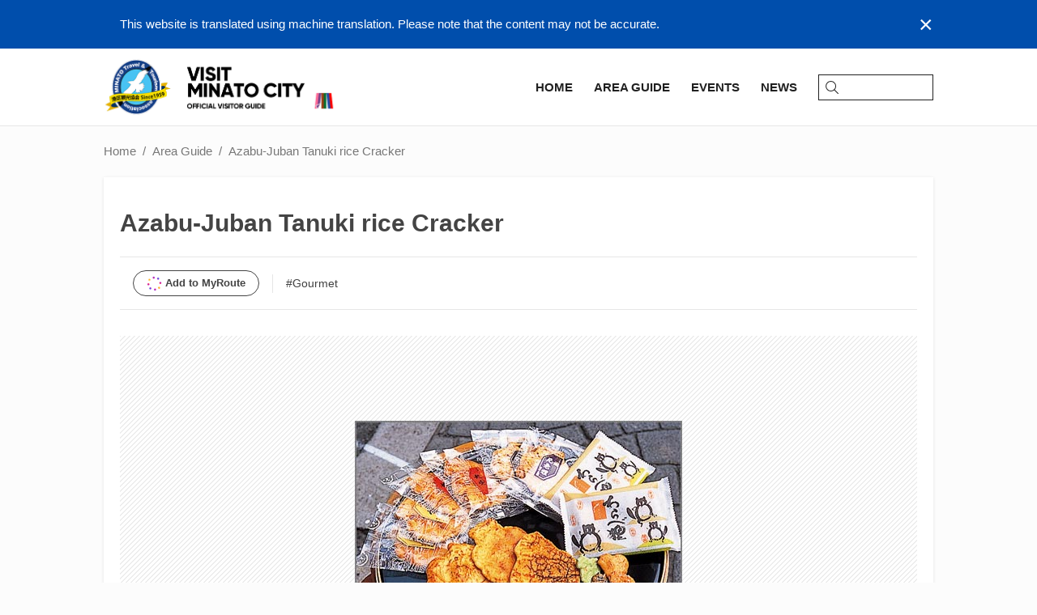

--- FILE ---
content_type: text/html; charset=utf-8
request_url: https://visit-minato-city.tokyo/en/places/2045
body_size: 7851
content:
<!doctype html><html lang="en"><head><script async src="https://www.googletagmanager.com/gtag/js?id=G-5V27Y83CKW"></script><script>window.dataLayer = window.dataLayer || [];function gtag(){dataLayer.push(arguments);}gtag('js', new Date());gtag('config', 'G-5V27Y83CKW');</script><script async src="https://www.googletagmanager.com/gtag/js?id=UA-133345289-1"></script><script>window.dataLayer = window.dataLayer || [];function gtag() { dataLayer.push(arguments); }gtag('js', new Date());gtag('config', 'UA-133345289-1');</script><meta charset="UTF-8"><meta http-equiv="X-UA-Compatible" content="IE=edge,chrome=1"><meta name="viewport" content="width=device-width,initial-scale=1.0,minimum-scale=1.0,maximum-scale=1.0,user-scalable=no"><meta name="format-detection" content="telephone=no"><title>Azabu-Juban Tanuki rice Cracker | VISIT MINATO CITY - Tokyo Minato City Travel &amp; Tourism Association</title><meta name="description" content="It is said that the first head &quot;want to become the Senbei-ya in Japan&quot; and the meaning &quot;pull out the other&quot; also put the name. The third generation who inherited the method of the first direct transfer is baked at the store in the shop &quot;direct ware&quot;. There is also an assortment of traditional savory soy sauce and cheese flavor, and it is popular with the name of the charm in honor of the raccoon dog."><meta name="author" content="Tokyo Minato City Travel & Tourism Association"><link rel="image_src" href="https://minatokankoprod.blob.core.windows.net/assets/2019/02/07/03/41/44/130202046A_001.jpg" /><link rel="icon" type="image/png" href="/img/common/minato_logo_128_trans.png"><link rel="canonical" href="https://visit-minato-city.tokyo/en/places/2045" /><link rel="alternate" href="https://visit-minato-city.tokyo/ja-jp/places/2045" hreflang="ja" /><link rel="alternate" href="https://visit-minato-city.tokyo/zh-cn/places/2045" hreflang="zh-Hans" /><link rel="alternate" href="https://visit-minato-city.tokyo/zh-tw/places/2045" hreflang="zh-Hant" /><link rel="alternate" href="https://visit-minato-city.tokyo/ko-kr/places/2045" hreflang="ko" /><link rel="alternate" href="https://visit-minato-city.tokyo/places/2045" hreflang="x-default" /><meta property="og:title" content="Azabu-Juban Tanuki rice Cracker | VISIT MINATO CITY - Tokyo Minato City Travel &amp; Tourism Association" /><meta property="og:type" content="article" /><meta property="og:image" content="https://minatokankoprod.blob.core.windows.net/assets/2019/02/07/03/41/44/130202046A_001.jpg" /><meta property="og:url" content="https://visit-minato-city.tokyo/en/places/2045" /><meta property="og:description" content="It is said that the first head &quot;want to become the Senbei-ya in Japan&quot; and the meaning &quot;pull out the other&quot; also put the name. The third generation who inherited the method of the first direct transfer is baked at the store in the shop &quot;direct ware&quot;. There is also an assortment of traditional savory soy sauce and cheese flavor, and it is popular with the name of the charm in honor of the raccoon dog."><meta property="og:locale" content="en_US" /><meta property="og:locale:alternate" content="ja_JP" /><meta property="og:locale:alternate" content="zh_CN" /><meta property="og:locale:alternate" content="zh_TW" /><meta property="og:locale:alternate" content="ko_KR" /><meta property="og:site_name" content="VISIT MINATO CITY - Tokyo Minato City Travel &amp; Tourism Association" /><meta property="article:publisher" content="https://www.facebook.com/visit.minato.city.en/" /><meta property="fb:admins" content="504852533033775" /><meta name="twitter:card" content="summary_large_image"><meta name="twitter:site" content="@minato_tourism"><meta name="twitter:image" content="https://minatokankoprod.blob.core.windows.net/assets/2019/02/07/03/41/44/130202046A_001.jpg"><meta name="twitter:title" content="Azabu-Juban Tanuki rice Cracker | VISIT MINATO CITY - Tokyo Minato City Travel &amp; Tourism Association"><meta name="twitter:description" content="It is said that the first head &quot;want to become the Senbei-ya in Japan&quot; and the meaning &quot;pull out the other&quot; also put the name. The third generation who inherited the method of the first direct transfer is baked at the store in the shop &quot;direct ware&quot;. There is also an assortment of traditional savory soy sauce and cheese flavor, and it is popular with the name of the charm in honor of the raccoon dog."><meta name="apple-mobile-web-app-capable" content="yes" /><meta name="apple-mobile-web-app-status-bar-style" content="default" /><meta name="apple-mobile-web-app-title" content="VISIT MINATO CITY - Tokyo Minato City Travel &amp; Tourism Association" /><link rel="preload" href="/img/common/backtotop_over.png" as="image"><link rel="stylesheet" href="https://cdnjs.cloudflare.com/ajax/libs/drawer/3.2.2/css/drawer.min.css" /><link rel="stylesheet" href="/css/base.css?v=m1rYHFSwSd2c3uV5aOQsrvsxLrl5YQGXtf0aL0JTwx0">
    <link rel="stylesheet" href="https://cdnjs.cloudflare.com/ajax/libs/slick-carousel/1.9.0/slick.min.css" /><link rel="stylesheet" href="/lib/fancybox/jquery.fancybox.min.css" />
<script type="text/javascript">
	
    var appInsights=window.appInsights||function(a){
        function b(a){c[a]=function(){var b=arguments;c.queue.push(function(){c[a].apply(c,b)})}}var c={config:a},d=document,e=window;setTimeout(function(){var b=d.createElement("script");b.src=a.url||"https://az416426.vo.msecnd.net/scripts/a/ai.0.js",d.getElementsByTagName("script")[0].parentNode.appendChild(b)});try{c.cookie=d.cookie}catch(a){}c.queue=[];for(var f=["Event","Exception","Metric","PageView","Trace","Dependency"];f.length;)b("track"+f.pop());if(b("setAuthenticatedUserContext"),b("clearAuthenticatedUserContext"),b("startTrackEvent"),b("stopTrackEvent"),b("startTrackPage"),b("stopTrackPage"),b("flush"),!a.disableExceptionTracking){f="onerror",b("_"+f);var g=e[f];e[f]=function(a,b,d,e,h){var i=g&&g(a,b,d,e,h);return!0!==i&&c["_"+f](a,b,d,e,h),i}}return c
    }({
        instrumentationKey: '9910f59e-fac5-4637-9c13-23d20d9eed95'
    });

    window.appInsights=appInsights,appInsights.queue&&0===appInsights.queue.length&&appInsights.trackPageView();
	
    </script></head><body id="top" class="drawer drawer--right drawer-close secondpage post spot"><div id="fb-root"></div><script>(function (d, s, id) {var js, fjs = d.getElementsByTagName(s)[0];if (d.getElementById(id)) return;js = d.createElement(s); js.id = id;js.src = 'https://connect.facebook.net/en_US/sdk.js#xfbml=1&version=v3.2';fjs.parentNode.insertBefore(js, fjs);}(document, 'script', 'facebook-jssdk'));</script><div class="wrapper"><header class="header"><div class="whisper"><div class="whisper__inner"><div class="whisper__message">This website is translated using machine translation. Please note that the content may not be accurate.</div><div class="whisper__close">&times;</div></div></div><div class="header__inner"><a class="header__logo" href="/en/"><img class="header__mainlogo -playinghero" src="/img/top/logotitle_home_x2.png" /><img class="header__mainlogo" src="/img/top/logotitle_home_white.webp" /><img class="header__sublogo" src="/img/common/minato_detail_logo.png" /><img class="header__citypromologo" src="/img/common/minatocitypromotion.png" /></a><button type="button" class="drawer-toggle drawer-hamburger"><span class="sr-only">toggle navigation</span><span class="drawer-hamburger-icon"></span></button><div class="navicons -pc"><div class="navicons__inner"><a class="navicons__item" href="/en/"><span>Home</span></a><a class="navicons__item" href="/en/places"><span>Area Guide</span></a><a class="navicons__item" href="/en/events"><span>Events</span></a><a class="navicons__item" href="/en/news"><span>News</span></a><div class="searchbox"><div class="searchbox__inner"><input type="search" placeholder="" /><svg viewBox="0 0 31.75 32"><g><path class="svg__search" d="M13,26A13,13,0,1,1,26,13,13,13,0,0,1,13,26ZM13,2A11,11,0,1,0,24,13,11,11,0,0,0,13,2Z" /><path class="svg__search" d="M30.75,32a1,1,0,0,1-.71-.29l-9.31-9.32A1,1,0,0,1,22.14,21l9.32,9.31a1,1,0,0,1,0,1.42A1,1,0,0,1,30.75,32Z" /></g></svg></div></div></div></div><div class="drawer-nav -sp" role="navigation"><div class="drawer-nav__inner"><div class="drawer__header"><div class="drawer__banner"><a href="/en/"><img src="/img/top/logotitle_home_x2.png" /></a></div><button type="button" class="drawer-toggle drawer-hamburger"><span class="sr-only">toggle navigation</span><span class="drawer-hamburger-icon"></span></button></div><div class="drawer__headerlinks"><div class="searchbox"><div class="searchbox__inner"><input type="search" placeholder="Search..." /><svg viewBox="0 0 31.75 32"><g><path class="svg__search" d="M13,26A13,13,0,1,1,26,13,13,13,0,0,1,13,26ZM13,2A11,11,0,1,0,24,13,11,11,0,0,0,13,2Z" /><path class="svg__search" d="M30.75,32a1,1,0,0,1-.71-.29l-9.31-9.32A1,1,0,0,1,22.14,21l9.32,9.31a1,1,0,0,1,0,1.42A1,1,0,0,1,30.75,32Z" /></g></svg></div></div><a href="/en/"><span>Home</span></a><a href="/en/places"><span>Area Guide</span></a><a href="/en/events"><span>Events</span></a><a href="/en/news"><span>News</span></a><a href="/en/myroutes"><span>マイルート</span></a></div><div class="drawer__categories"><ul><li><a href="/en/category/gourmet">Gourmet</a></li><li><a href="/en/category/cafe">Café</a></li><li><a href="/en/category/nightlife">Night Life</a></li><li><a href="/en/category/sightseeing">Sightseeing</a></li><li><a href="/en/category/experience">Experience</a></li><li><a href="/en/category/shopping">Shopping</a></li><li><a href="/en/category/relax">Relax</a></li><li><a href="/en/category/hotel">Hotel</a></li><li><a href="/en/category/event">Event</a></li><li><a href="/en/category/interest">Interest</a></li><li><a href="/en/category/cruising">Cruising</a></li><li><a href="/en/category/minatoflag">MINATO Flag</a></li><li><a href="/en/category/railway150th">Railway</a></li></ul></div><div class="drawer__language"><label>International</label><ul><li><a href="/ja-jp/" class="">日本語</a></li><li><a href="/en/" class="-active">English</a></li><li><a href="/zh-cn/" class="">中文简体字</a></li><li><a href="/zh-tw/" class="">中文繁體字</a></li><li><a href="/ko-kr/" class="">한국어</a></li></ul></div></div></div></div></header><main class="main"><div class="main__inner"><ul class="breadcrumb -pc"><li><a href="/en/">Home</a></li><li><a href="/en/places">Area Guide</a></li><li>Azabu-Juban Tanuki rice Cracker</li></ul><script type="application/ld+json">{"itemListElement":[{"position":1,"@type":"ListItem","item":"https://visit-minato-city.tokyo/en/","name":"Things To Do"},{"position":2,"@type":"ListItem","item":"https://visit-minato-city.tokyo/en/places","name":"Area Guide"},{"position":3,"@type":"ListItem","item":"https://visit-minato-city.tokyo/en/places/2045","name":"Azabu-Juban Tanuki rice Cracker"}],"@context":"https://schema.org","@type":"BreadcrumbList"}</script><div class="main__2columnarea"><div class="main__2columnarea--l"><div class="main__box"><div class="post__header"><h1 class="post__title">Azabu-Juban Tanuki rice Cracker</h1><div class="post__separator"><div class="btn -myroute -white waves-effect waves-light">Add to MyRoute</div><div class="post__categories"><ul><li><a class="post__category" href="/en/category/gourmet">#Gourmet</a></li></ul></div></div></div><div class="banner -fill--sp -fit"><div class="banner__content -stripe"><img class="lozad" data-src="https://minatokankoprod.blob.core.windows.net/assets/2019/02/07/03/41/44/130202046A_001.jpg" alt="" /></div></div><div class="translation">Translated from Japanese by <a href='http://aka.ms/MicrosoftTranslatorAttribution' target='_blank'><span class='translation__logo'></span></a></div><p class="spot__description">It is said that the first head &quot;want to become the Senbei-ya in Japan&quot; and the meaning &quot;pull out the other&quot; also put the name. The third generation who inherited the method of the first direct transfer is baked at the store in the shop &quot;direct ware&quot;. There is also an assortment of traditional savory soy sauce and cheese flavor, and it is popular with the name of the charm in honor of the raccoon dog.</p><div class="infolistwrapper"><table class="infolist"><tbody><tr><th>Phone</th><td class="infolist__value">03-3585-0501</td></tr><tr><th>Hours</th><td class="infolist__value">9:00 ~ 20:00 Saturdays, Holidays 18:00</td></tr><tr><th>Holiday</th><td class="infolist__value">Irregularly</td></tr><tr><th>Transportation</th><td class="infolist__value">1 minute walk from Azabu-Juban subway station</td></tr><tr><th>URL</th><td class="infolist__value"><a class='-url' href='http://www.tanuki10.com/' target='_blank'>http://www.tanuki10.com/</a></td></tr></tbody></table></div><div class="spot__access"><h3 class="box__title">Access</h3><address>1-9-13 Azabu-Juban, Minato-ku, Tokyo</address><a href="https://www.google.com/maps/?q=35.656313,139.735228" target="_blank" class="-linkblock"><div class="-iframe"><iframe class="lozad" data-src="https://www.google.com/maps/embed/v1/place?key=AIzaSyD0YgY0Tez6fFhaqxCXtJ5y40_fBYPFKP0&amp;q=35.656313,139.735228" frameborder="0" style="border:0" allowfullscreen></iframe></div></a></div><div class="post__footer"><div class="post__separator"><div class="snsbutton"><div class="snsbutton__tw"><a href="https://twitter.com/share?ref_src=twsrc%5Etfw" class="twitter-share-button" data-size="large" data-show-count="false" data-lang="en">Tweet</a><script async src="https://platform.twitter.com/widgets.js" charset="utf-8"></script></div></div></div></div></div><div class="main__box -tophead"><div class="spot__section--related"><h2>Related Places</h2><ul class="spot__list"><li><a href="/en/places/2606" class="-linkblock"><div class="banner -square -scale"><div class="banner__content"><div class="-img lozad" data-background-image="https://minatokankoprod.blob.core.windows.net/assets/2020/10/09/04/19/00/202008_%E9%B3%A5%E7%9E%B0_t.jpg"></div></div></div><label>WATERS Takeshiba</label></a></li><li><a href="/en/places/1032" class="-linkblock"><div class="banner -square -scale"><div class="banner__content"><div class="-img lozad" data-background-image="https://minatokankoprod.blob.core.windows.net/assets/2019/02/06/09/21/37/130203056A_001_t.jpg"></div></div></div><label>Akasaka Sagami-ya</label></a></li><li><a href="/en/places/537" class="-linkblock"><div class="banner -square -scale"><div class="banner__content"><div class="-img lozad" data-background-image="https://minatokankoprod.blob.core.windows.net/assets/2019/02/06/08/02/29/130203064A_001_t.jpg"></div></div></div><label>Pizzeria Romana Gianicolo</label></a></li><li><a href="/en/places/483" class="-linkblock"><div class="banner -square -scale"><div class="banner__content"><div class="-img lozad" data-background-image="https://minatokankoprod.blob.core.windows.net/assets/2019/02/04/04/37/53/KAIIN-036-01_t.jpg"></div></div></div><label>Sealine Tokyo Inc.</label></a></li><li><a href="/en/places/219" class="-linkblock"><div class="banner -square -scale"><div class="banner__content"><div class="-img lozad" data-background-image="https://minatokankoprod.blob.core.windows.net/assets/2019/02/04/04/03/34/http__www.minato-kanko.com_var_minato_storage_images_food_node_913_35415-1-jpn-JP_ROTI_zoom_t.jpg"></div></div></div><label>ROTI (roti) Roppongi Store</label></a></li><li><a href="/en/places/733" class="-linkblock"><div class="banner -square -scale"><div class="banner__content"><div class="-img lozad" data-background-image="https://minatokankoprod.blob.core.windows.net/assets/2019/02/06/08/26/09/130203049A_001_t.jpg"></div></div></div><label>Okinawa Kaiseki Akasaka-Tan-Tei</label></a></li><li><a href="/en/places/524" class="-linkblock"><div class="banner -square -scale"><div class="banner__content"><div class="-img lozad" data-background-image="https://minatokankoprod.blob.core.windows.net/assets/2019/02/06/08/02/11/130203024A_001_t.jpg"></div></div></div><label>Anniversaire CAFE</label></a></li><li><a href="/en/places/2894" class="-linkblock"><div class="banner -square -scale"><div class="banner__content"><div class="-img lozad" data-background-image="https://minatokankoprod.blob.core.windows.net/assets/2023/09/08/04/47/17/%E3%82%AD%E3%83%A3%E3%83%97%E3%83%81%E3%83%A3_t.jpg"></div></div></div><label>Chicken Dashi Oden Kashimin Aoyama 1-chome</label></a></li></ul></div></div></div></div></div></main><div class="dialog -modal -closed" id="vm-dialog"><div class="dialog__backdrop"></div><div class="dialog__content"></div></div>
<div id="routepicker" class="routepicker"><div class="routepicker__scrollview"><div class="routepicker__top"><div class="routepicker__header"><div>Please select a route to add a place.</div></div><div class="routepicker__close">&times;</div></div><ul class="routepicker__items"><li data-id="0" class="-new waves-effect waves-light"><div class="routepicker__banner" style="background-image: url('https://minatokankoprod.blob.core.windows.net/static/myroute/new_route.png')"></div><div class="routepicker__itemright"><div class="routepicker__itemtitle">Creating new My Route</div></div></li></ul><div class="routepicker__bottom"><div class="routepicker__footer">About My Route</div></div></div></div><script type="text/x-template" id="routepickeritemtemplate"><li data-id="${id}" class="-add"><div class="routepicker__banner" style="background-image: url('${thumbUri}')"></div><div class="routepicker__itemright"><div class="routepicker__itemtitle">${title}</div><div class="routepicker__buttons"><div class="btn -white -small waves-effect waves-light routepicker__addedit">Add & Edit</div><div class="btn -white -small waves-effect waves-light routepicker__addstay">Add & Back</div></div></div></li></script>
<div class="prompt" id="vm-prompt"><div class="prompt__title"></div><input class="prompt__input" type="text" value="" placeholder="" tabindex="1" /><div class="prompt__error"></div><div class="prompt__description"></div><div class="prompt__footer"><a class="btn -white -small prompt__cancel" tabindex="2"></a><a class="btn -theme -small prompt__ok2" tabindex="3"></a><a class="btn -theme -small prompt__ok" tabindex="4"></a></div></div>

<footer class="footer"><div class="footer__inner"><div class="footer__menu -center"><div class="footer__section -logo"><a class="footer__logo" href="/en/"><img src="/img/common/visitminato_footer_logo.png" /></a><div class="footer__sns"><div class="footer__snsheader">Follow Us</div><ul><li><a href="https://www.facebook.com/visit.minato.city.en/" target="_blank"><img src="/img/common/facebook_icon.png" alt="Facebook" /></a></li><li><a href="https://x.com/minatotourism_e" target="_blank"><img src="/img/common/x_icon.png" alt="X" /></a></li><li><a href="https://www.instagram.com/visitminatocity/" target="_blank"><img src="/img/common/insta_icon.png?v=2" alt="Instagram" /></a></li><li><a href="https://www.youtube.com/@%E6%B8%AF%E5%8C%BA%E8%A6%B3%E5%85%89%E5%8D%94%E4%BC%9A-f2b" target="_blank"><img src="/img/common/youtube_icon.png" alt="Youtube" /></a></li><li><a href="https://lin.ee/xO7KX4i" target="_blank"><img src="/img/common/line_icon.webp" alt="LINE" /></a></li><li><a href="https://www.tiktok.com/@visit_minato_city_tokyo?is_from_webapp=1&sender_device=pc" target="_blank"><img src="/img/common/tiktok_icon.webp" alt="TikTok" /></a></li></ul></div></div><div class="footer__section"><div class="footer__sectiontitle">Recommended Places</div><ul><li><a href="/en/category/gourmet">Gourmet</a></li><li><a href="/en/category/cafe">Café</a></li><li><a href="/en/category/nightlife">Night Life</a></li><li><a href="/en/category/sightseeing">Sightseeing</a></li><li><a href="/en/category/experience">Experience</a></li><li><a href="/en/category/shopping">Shopping</a></li><li><a href="/en/category/relax">Relax</a></li><li><a href="/en/category/hotel">Hotel</a></li><li><a href="/en/category/event">Event</a></li><li><a href="/en/category/interest">Interest</a></li><li><a href="/en/category/cruising">Cruising</a></li><li><a href="/en/category/minatoflag">MINATO Flag</a></li><li><a href="/en/category/railway150th">Railway</a></li></ul></div><div class="footer__section"><div class="footer__sectiontitle">Things To Do</div><ul><li><a href="/en/places">Area Guide</a></li><li><a href="/en/events">Event Calendar</a></li><li><a href="/en/news">News</a></li><li><a href="/en/articles">Articles</a></li><li><a href="/en/photocontest">Minato Tourism Photo Contest</a></li><li><a href="/en/city-tours">City Tours</a></li><li><a href="/en/downloads">Download Travel Brouchures</a></li><li><a href="/en/minatoflag">About MINATO Flag</a></li><li><a href="/en/waterfront">The Water City, MINATO</a></li></ul></div><div class="footer__section"><div class="footer__sectiontitle">About Us</div><ul><li><a href="/en/about">About Tokyo Minato City Travel & Tourism Association</a></li><li><a href="/en/category/press-release">Press Release</a></li><li><a href="/en/privacy">Privacy Policy</a></li></ul></div><div class="footer__backtotop" id="backtotop"></div></div></div></footer><footer class="footer -fixed"><div class="footer__language -pc"><div class="-center"><div class="footer__languageheader">International</div><ul><li><a href="/ja-jp/" class="">日本語</a></li><li><a href="/en/" class="-active">English</a></li><li><a href="/zh-cn/" class="">中文简体字</a></li><li><a href="/zh-tw/" class="">中文繁體字</a></li><li><a href="/ko-kr/" class="">한국어</a></li></ul></div></div><div class="footer__copyright">Copyright &copy; Tokyo Minato City Travel &amp; Tourism Association<br class="-sp" /><span class="-pc">&nbsp;</span>All Rights Reserved.</div></footer></div><div id="loader"><div class="loader__spinnerwrapper"><span class="loader__spinner"></span></div></div><script src="https://ajax.googleapis.com/ajax/libs/jquery/2.2.4/jquery.min.js"></script><script type="text/javascript" src="https://cdn.jsdelivr.net/npm/lozad/dist/lozad.min.js"></script><script>(function () {function isIntersectionObserverSupported() {return typeof window !== "undefined" && window.IntersectionObserver;}function isIntersectionObserverBroken() {var ua = window !== "undefined" && window.navigator && window.navigator.userAgent;var regex = /Edge\/(\d+\.\d+)/g;var match = regex.exec(ua);if (match && 2 <= match.length) {return +match[1] <= 17.17134;} else {return false;}}function forceLoad() {$(".lozad").each(function () {var $el = $(this);if ($el.attr("data-src")) {$el.attr("src", $el.attr("data-src"));}if ($el.attr("data-background-image")) {$el.css("background-image", "url('" + $el.attr("data-background-image") + "')");}$el.attr("data-loaded", true);});}if (isIntersectionObserverSupported() && !isIntersectionObserverBroken()) {window._lozadObserver = lozad(".lozad", {rootMargin: "5%"});window._lozadObserver.observe();} else {$(function () {forceLoad();});}})();</script>
    <script src="https://cdnjs.cloudflare.com/ajax/libs/slick-carousel/1.9.0/slick.min.js"></script><script type="text/javascript" src="/lib/fancybox/jquery.fancybox.min.js"></script>
<script src="/js/bundle.min.js?v=0UbT4m2XgxRVVcO8qru8Ww8YtZRS3lHbzSbEobIT3RQ"></script><script>window.visitMinatoDrawer()</script><script>window.visitMinatoHeader()</script><script>window.visitMinatoFooter()</script>
    
    <script>window.visitMinatoRoutePicker({"spotId":2045})</script>

</body></html>